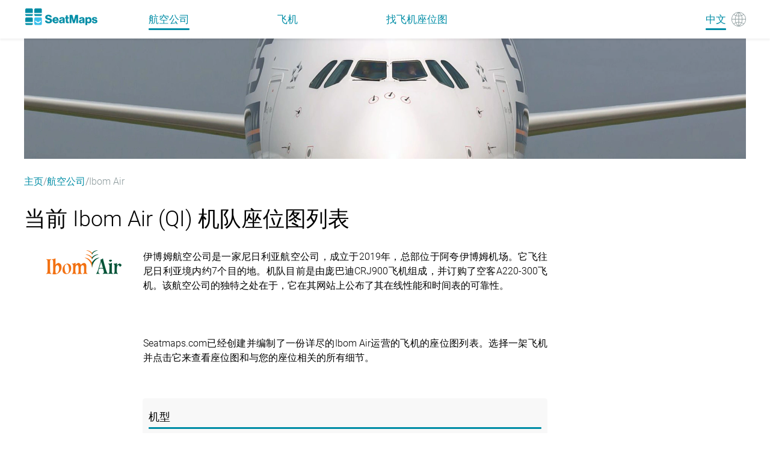

--- FILE ---
content_type: text/html
request_url: https://seatmaps.com/zh-CN/airlines/qi-ibom-air/
body_size: 19166
content:
<!DOCTYPE html><html lang="zh-CN"><head><title>最新 Ibom Air (QI) 机队座位图</title><meta http-equiv="content-type" content="text/html; charset=utf-8"><meta name="description" content="Ibom Air (QI) 飞机布局的最新列表。航空公司办理登机手续、行李、儿童和宠物规则的摘要和链接"><meta name="viewport" content="width=device-width, initial-scale=1.0"><link rel="canonical" href="https://seatmaps.com/zh-CN/airlines/qi-ibom-air/"><link rel="icon" type="image/png" href="/img/favicon16x16.png" sizes="16x16"><link rel="icon" type="image/png" href="/img/favicon32x32.png" sizes="32x32"><link rel="stylesheet" href="/css/main.css?v=1768413679946"><link rel="stylesheet" href="/css/navbar.css?v=1768413679946"><link rel="stylesheet" href="/css/footer.css?v=1768413679946"><script>window.dataLayer = window.dataLayer || [];
function gtag(){dataLayer.push(arguments);}
gtag('js', new Date());
gtag('config', 'G-1SQ44QYD58');
</script><link rel="stylesheet" href="/modules/airline/index.css?v=1768413679946"><link rel="stylesheet" href="/css/ui-css.css?v=1768413679946"><link rel="alternate" hreflang="ar" href="https://seatmaps.com/ar/airlines/qi-ibom-air/"><link rel="alternate" hreflang="de" href="https://seatmaps.com/de/airlines/qi-ibom-air/"><link rel="alternate" hreflang="el" href="https://seatmaps.com/el/airlines/qi-ibom-air/"><link rel="alternate" hreflang="en" href="https://seatmaps.com/airlines/qi-ibom-air/"><link rel="alternate" hreflang="es" href="https://seatmaps.com/es/airlines/qi-ibom-air/"><link rel="alternate" hreflang="fr" href="https://seatmaps.com/fr/airlines/qi-ibom-air/"><link rel="alternate" hreflang="id" href="https://seatmaps.com/id/airlines/qi-ibom-air/"><link rel="alternate" hreflang="it" href="https://seatmaps.com/it/airlines/qi-ibom-air/"><link rel="alternate" hreflang="ja" href="https://seatmaps.com/ja/airlines/qi-ibom-air/"><link rel="alternate" hreflang="ko" href="https://seatmaps.com/ko/airlines/qi-ibom-air/"><link rel="alternate" hreflang="pl" href="https://seatmaps.com/pl/airlines/qi-ibom-air/"><link rel="alternate" hreflang="pt" href="https://seatmaps.com/pt/airlines/qi-ibom-air/"><link rel="alternate" hreflang="ru" href="https://seatmaps.com/ru/airlines/qi-ibom-air/"><link rel="alternate" hreflang="sv" href="https://seatmaps.com/sv/airlines/qi-ibom-air/"><link rel="alternate" hreflang="tr" href="https://seatmaps.com/tr/airlines/qi-ibom-air/"><link rel="alternate" hreflang="uk" href="https://seatmaps.com/uk/airlines/qi-ibom-air/"><link rel="alternate" hreflang="vi" href="https://seatmaps.com/vi/airlines/qi-ibom-air/"><link rel="alternate" hreflang="zh-CN" href="https://seatmaps.com/zh-CN/airlines/qi-ibom-air/"><link rel="alternate" hreflang="zh-TW" href="https://seatmaps.com/zh-TW/airlines/qi-ibom-air/"><link rel="alternate" hreflang="x-default" href="https://seatmaps.com/airlines/qi-ibom-air/"><script type="application/ld+json">{"@context":"http://schema.org/","@type":"Airline","name":"最新 Ibom Air (QI) 机队座位图","description":"Ibom Air (QI) 飞机布局的最新列表。航空公司办理登机手续、行李、儿童和宠物规则的摘要和链接","url":"https://seatmaps.com/zh-CN/airlines/qi-ibom-air/","logo":"https://seatmaps.com/assets/logo/logo-QI.png","iataCode":"QI","contactPoint":[{"@type":"ContactPoint","email":"info@seatmaps.com","contactType":"info@seatmaps.com","areaServed":["United States","Canada","United Kingdom","Australia","New Zealand","Germany","India","Saudi Arabia","United Arab Emirates","Japan","Russia","Ukraine","France","Germany","Italy","Portugal","Spain","Czech Republic","Poland","Turkey","China","South Korea","Brazil","Argentina","Netherlands","Indonesia","Philippines"],"contactOption":["HearingImpairedSupported"],"availableLanguage":["English","Japanese","Russian","Ukranian","French","German","Italian","Portuguese","Spanish","Poland","Arabic","Turkish","Chinese","Korean","Hindi"]}],"sameAs":[],"aggregateRating":{"@type":"AggregateRating","ratingValue":4.57,"ratingCount":449,"bestRating":5,"worstRating":1}}
</script><script type="application/ld+json">{"@context":"http://schema.org","@type":"BreadcrumbList","itemListElement":[{"@type":"ListItem","position":1,"item":{"@id":"https://seatmaps.com/zh-CN/","name":"主页"}},{"@type":"ListItem","position":3,"item":{"@id":"/zh-CN/airlines/","name":"航空公司"}},{"@type":"ListItem","position":4,"item":{"@id":"/zh-CN/airlines/qi-ibom-air/","name":"Ibom Air"}}]}
</script><link rel="preconnect" href="https://a.pub.network/" crossorigin><link rel="preconnect" href="https://b.pub.network/" crossorigin><link rel="preconnect" href="https://c.pub.network/" crossorigin><link rel="preconnect" href="https://d.pub.network/" crossorigin><link rel="preconnect" href="https://secure.quantserve.com/" crossorigin><link rel="preconnect" href="https://rules.quantcount.com/" crossorigin><link rel="preconnect" href="https://pixel.quantserve.com/" crossorigin><link rel="preconnect" href="https://cmp.quantcast.com/" crossorigin><link rel="preconnect" href="https://btloader.com/" crossorigin><link rel="preconnect" href="https://api.btloader.com/" crossorigin><link rel="preconnect" href="https://confiant-integrations.global.ssl.fastly.net" crossorigin><script data-cfasync="false" type="text/javascript">var freestar = freestar || {};
          freestar.queue = freestar.queue || [];
          freestar.config = freestar.config || {};
          freestar.config.enabled_slots = [];
          freestar.initCallback = function () { (freestar.config.enabled_slots.length === 0) ? freestar.initCallbackCalled = false : freestar.newAdSlots(freestar.config.enabled_slots) }
</script></head><body style="min-height: 100vh;width: 100vw; max-width: 100%;"><div class="wrapper" id="main"><header class="navbar flex"><div class="container-xl navbar__container"><div class="navbar__body flex" id="upper-navbar"><div class="navbar__logo logo-wrap flex"><a class="navbar-brand" href="/zh-CN/" aria-label="Home"></a></div><div class="navbar__toggler"><span class="navbar__toggler-icon"></span></div><span class="lang-item"><a href="#" aria-label="Language"><span class="navbar__lang-lang" id="lang-icon">中文</span><span class="navbar__lang-icon" id="lang-icon"></span></a></span><div class="navbar__language-switcher"><ul><li><a href="/ar/airlines/qi-ibom-air/" data-lang="ar">AR - العربية</a></li><li><a href="/de/airlines/qi-ibom-air/" data-lang="de">DE - Deutsch</a></li><li><a href="/el/airlines/qi-ibom-air/" data-lang="el">EL - Ελληνικά</a></li><li><a href="/airlines/qi-ibom-air/" data-lang="en">EN - English</a></li><li><a href="/es/airlines/qi-ibom-air/" data-lang="es">ES - Español</a></li><li><a href="/fr/airlines/qi-ibom-air/" data-lang="fr">FR - Français</a></li><li><a href="/id/airlines/qi-ibom-air/" data-lang="id">ID - Bahasa</a></li><li><a href="/it/airlines/qi-ibom-air/" data-lang="it">IT - Italiano</a></li><li><a href="/ja/airlines/qi-ibom-air/" data-lang="ja">JA - 日本語</a></li><li><a href="/ko/airlines/qi-ibom-air/" data-lang="ko">KO - 한국어</a></li><li><a href="/pl/airlines/qi-ibom-air/" data-lang="pl">PL - Polski</a></li><li><a href="/pt/airlines/qi-ibom-air/" data-lang="pt">PT - Português</a></li><li><a href="/ru/airlines/qi-ibom-air/" data-lang="ru">RU - Русский</a></li><li><a href="/sv/airlines/qi-ibom-air/" data-lang="sv">SV - Svenska</a></li><li><a href="/tr/airlines/qi-ibom-air/" data-lang="tr">TR - Türkçe</a></li><li><a href="/uk/airlines/qi-ibom-air/" data-lang="uk">UK - Українська</a></li><li><a href="/vi/airlines/qi-ibom-air/" data-lang="vi">VI - Tiếng Việt</a></li><li><a class="active" href="/zh-CN/airlines/qi-ibom-air/" data-lang="zh-CN">ZH-CN - 简体中文</a></li><li><a href="/zh-TW/airlines/qi-ibom-air/" data-lang="zh-TW">ZH-TW - 繁體中文</a></li></ul></div><div class="navbar__menu flex" id="menu"><nav class="navbar__menu-body flex"><ul class="flex"><li class="navbar__menu-item active"><a href="/zh-CN/airlines/">航空公司 </a></li><li class="navbar__menu-item"><a href="/zh-CN/aircraft/">飞机 </a></li><li class="navbar__menu-item"><a href="/zh-CN/" aria-label="Find">找飞机座位图 </a></li></ul></nav></div></div></div></header><div class="content" style="min-height: 100vh;width: 100vw; max-width: 100%;"><div class="container-xl airline-page no-children"><picture class="airline-page__top-banner"><img src="/img/banners/I-top-banner.webp" alt="Top banner" width="1200" height="200"></picture><nav aria-label="breadcrumb"><ol class="breadcrumb"><li class="breadcrumb-item"><a href="https://seatmaps.com/zh-CN/">主页</a></li><li class="breadcrumb-item"><a href="/zh-CN/airlines/">航空公司</a></li><li class="breadcrumb-item active" aria-current="page">Ibom Air </li></ol></nav><div class="airline-page__body"><main class="airline-page__content"><section class="content-header"><h1 class="content-header__title header-title">当前 Ibom Air (QI) 机队座位图列表</h1><div class="content-header__content"><div class="content-header__airline-logo"><img src="https://seatmaps.com/assets/logo/logo-QI.png" alt="Airline logo" width="128" height="41.5" loading="lazy"></div><div class="truncated"><p>伊博姆航空公司是一家尼日利亚航空公司，成立于2019年，总部位于阿夸伊博姆机场。它飞往尼日利亚境内约7个目的地。机队目前是由庞巴迪CRJ900飞机组成，并订购了空客A220-300飞机。该航空公司的独特之处在于，它在其网站上公布了其在线性能和时间表的可靠性。</br></br> <br><br>Seatmaps.com已经创建并编制了一份详尽的Ibom Air运营的飞机的座位图列表。选择一架飞机并点击它来查看座位图和与您的座位相关的所有细节。</p></div></div></section><aside class="secret-block horizontal-wide"><div class="secret-block__content"><div id="seatmaps_leaderboard_home" align="center" data-freestar-ad="__336x280 __970x90"><script data-cfasync="false" type="text/javascript">freestar.config.enabled_slots.push({ placementName: "seatmaps_leaderboard_home", slotId: "seatmaps_leaderboard_home" });</script></div></div></aside><aside class="secret-block horizontal-narrow"><div class="secret-block__content"><div id="seatmaps_sidebar_right_mobile" align="center" data-freestar-ad="__336x280 __300x600"><script data-cfasync="false" type="text/javascript">freestar.config.enabled_slots.push({ placementName: "seatmaps_sidebar_right", slotId: "seatmaps_sidebar_right_mobile" });</script></div></div></aside><section class="airline-page__info"><div class="airline-tabs"><div class="tabs-wrapper"><ul><li class="tab active" id="0"><h2>Ibom Air</h2></li></ul></div><div class="tabs-content"><div class="tabs-content__body active" data-content="tab0"><div class="logo-block"><div class="tabs-logo"><img src="https://seatmaps.com/assets/logo/logo-QI.png" alt="Airline logo" width="128" height="41.5" loading="lazy"></div></div><div class="info-block"><div class="info-block__fleet"><h2>机型</h2><ul class="fleet-content"><li class="fleet-content-item"><h4 class="fleet-list__header">Airbus</h4><ul><li><span class="list-item__icon"></span><a href="/zh-CN/airlines/qi-ibom-air/airbus-a220-300/" title="Airbus A220-300">Airbus A220-300</a><span class="aircraft-count">1 类型</span></li></ul></li><li class="fleet-content-item"><h4 class="fleet-list__header">Bombardier</h4><ul><li><span class="list-item__icon"></span><a href="/zh-CN/airlines/qi-ibom-air/bombardier-crj-900/" title="Bombardier CRJ-900">Bombardier CRJ-900</a><span class="aircraft-count">1 类型</span></li></ul></li></ul></div><dl class="info-block__accordion" id="accordion"><dt class="accordion-item"><h2><span class="accordion-item__logo checkin"></span><span class="accordion-item__title">登机规则</span></h2></dt><dd class="accordion-item__content"><p>网上办理登机手续的时间为预定起飞时间前24小时。网上办理登机手续在航班预定起飞时间前2小时关闭。所有乘客必须出示政府签发的或公司签发的带有照片的有效身份证件才能登机。机场值机服务在预定起飞时间前2小时开放，但清晨的航班除外，其值机服务在早上5:30开放。所有乘客的行李托运在预定起飞前45分钟结束。</p><a class="read-more" href="https://www.ibomair.com/check-in/#1550352400395-5e5185b0-b64b" target="_blank" title="Ibom Air checkin-info-link" rel="noopener noreferrer">Ibom Air 登机规则<span class="read-more__icon"><img class="read-more__img" src="/img/icons/datepicker-next.svg" alt="arrow" loading="lazy"></span></a></dd><dt class="accordion-item"><h2><span class="accordion-item__logo baggage"></span><span class="accordion-item__title">行李</span></h2></dt><dd class="accordion-item__content"><p>伊波姆航空客舱和托运行李限额。高级经济舱。行李总重量为30公斤；1个手提包/笔记本电脑包，不超过。40厘米×30厘米×15厘米或16英寸×12英寸×6英寸，重量为5公斤。经济舱：行李总重量为20公斤；1个手提包或笔记本电脑包（保证在机舱内能放在座位下），不超过。40厘米×30厘米×15厘米或16英寸×12英寸×6英寸和5公斤重量。两个舱位的婴儿：行李总重量为20公斤；一个婴儿护理袋，符合我们的机舱行李规格，不超过。56厘米乘45厘米乘25厘米或22英寸乘18英寸乘10英寸，重量为10公斤。</p><a class="read-more" href="https://www.ibomair.com/travel-information/baggage/" target="_blank" title="Ibom Air baggage-info-link" rel="noopener noreferrer">Ibom Air 行李规则<span class="read-more__icon"><img class="read-more__img" src="/img/icons/datepicker-next.svg" alt="arrow" loading="lazy"></span></a></dd><dt class="accordion-item"><h2><span class="accordion-item__logo minors"></span><span class="accordion-item__title">无人陪伴的未成年人</span></h2></dt><dd class="accordion-item__content"><p>航空公司允许5-12岁的儿童单独乘坐国内航班，6-12岁的儿童乘坐国际航班。必须订购陪护服务。12岁以上的儿童可单独旅行，无需同伴。</p><a class="read-more" href="https://www.ibomair.com/Ibom-Air_Unaccompanied-Minor-form.pdf" target="_blank" title="Ibom Air minors-info-link" rel="noopener noreferrer">在 Ibom Air 无人陪伴的未成年人<span class="read-more__icon"><img class="read-more__img" src="/img/icons/datepicker-next.svg" alt="arrow" loading="lazy"></span></a></dd><dt class="accordion-item"><h2><span class="accordion-item__logo infants"></span><span class="accordion-item__title">婴儿</span></h2></dt><dd class="accordion-item__content"><p>婴儿在第一次飞行前必须不小于7天。两岁以下的儿童被认为是婴儿，可以免费旅行，只要他们不占用单独的座位。如有必要，可按儿童票价为婴儿购买一个单独的座位。</p><a class="read-more" href="https://www.ibomair.com/terms-and-conditions/" target="_blank" title="Ibom Air infants-info-link" rel="noopener noreferrer">Ibom Air 婴儿政策<span class="read-more__icon"><img class="read-more__img" src="/img/icons/datepicker-next.svg" alt="arrow" loading="lazy"></span></a></dd><dt class="accordion-item"><h2><span class="accordion-item__logo pets"></span><span class="accordion-item__title">宠物</span></h2></dt><dd class="accordion-item__content"><p>请向航空公司的咨询台查询有关运输宠物的规定。</p><a class="read-more" href="https://www.ibomair.com/terms-and-conditions/" target="_blank" title="Ibom Air pets-info-link" rel="noopener noreferrer">携带宠物乘坐 Ibom Air<span class="read-more__icon"><img class="read-more__img" src="/img/icons/datepicker-next.svg" alt="arrow" loading="lazy"></span></a></dd></dl></div></div></div></div></section><section class="airline-page__cross-links"><h2 class="cross-links__header">其他航空公司的座位图</h2><div class="interlink-tabs--wrap tabs"></div></section></main><aside class="secret-block vertical"><div class="secret-block__content"><div id="seatmaps_sidebar_right" align="center" data-freestar-ad="__336x280 __300x600"><script data-cfasync="false" type="text/javascript">freestar.config.enabled_slots.push({ placementName: "seatmaps_sidebar_right", slotId: "seatmaps_sidebar_right" });</script></div></div></aside></div><div class="missed-smth-block" title="少了什么?" data-message-body="您好呀,

请您补充 [            ]
航空公司 Ibom Air 到 Seatmaps.com 数据库中.

* 我打算乘坐新航班 [       ] 需要一张座位图来帮助我确定最佳座位.

OR

* 我已经使用过这家航空公司的飞机，可以评价一下.

- 我乘坐 [      ] 座位 [     ] 位于
头等舱 [    ]
商务舱 [    ]经济舱 [    ] 等级.

- 该座椅具有以下特征
[                            ].

- 飞机拥有 [   ] 等级:
头等舱 [    ] 座位等级
商务舱 [    ] 座位等级经济舱[    ] 座位等级

------------
您可以将这架飞机的照片和座位图发给我们.
"><span class="missed-smth__btn"></span></div></div></div><footer class="footer flex"><div class="container-xl"><div class="footer__body grid"><div class="footer__info flex"><div class="footer__logo logo-wrap flex"><a href="/zh-CN/"><img class="logo" src="/img/logo-footer.svg" alt="seatmaps.com" width="115" height="27" loading="lazy"></a></div><div class="footer__info-text"><p>© Quicket GmbH | SeatMaps Ltd. 2026</p></div></div><nav class="footer__menu"><ul class="menu-row"><li class="nav-item"><a class="nav-link" href="/zh-CN/about/">关于我们</a></li><li class="nav-item lower-menu-item"><a class="nav-link" href="/zh-CN/site-map/">网站地图</a></li><li class="nav-item lower-menu-item"><a class="nav-link" href="/zh-CN/faq/">常见问题</a></li><li class="nav-item"><a class="nav-link" href="/zh-CN/privacy-policy/">隐私条款</a></li><li class="nav-item"><a class="nav-link" href="/zh-CN/imprint/">版权说明</a></li><li class="nav-item terms-conditions"><a class="nav-link" href="/zh-CN/terms-of-service/">服务协议</a></li><li class="nav-item terms-conditions"><a class="nav-link feedback-link" href="#">反馈意见</a></li><li class="nav-item privacy-manager"><button id="pmLink">隐私偏好</button></li></ul></nav></div></div><div class="cookies-toast container-xl hidden" id="cookies-toast"><div class="toast-body"><div class="toast-info"><p>By continuing to use seatmaps.com you will be agreeing to the website <a href="/terms-of-service/">Terms and Conditions</a>, the <a href="/privacy-policy/">Privacy Policy</a>, and the <a href="/use-of-cookies/">Use Of Cookies</a> while using the website.</p></div><br><div class="toast-actions"><a role="button" href="/use-of-cookies/" aria-pressed="true">使用Cookie政策</a><button id="btnAccept" type="button">接受</button></div></div></div></footer><script src="/js/jquery-3.6.0.min.js" defer></script><script src="/js/jquery-ui.min.js" defer></script><script src="/js/main.js?v=1768413679946" type="module" defer></script><script src="https://www.googletagmanager.com/gtag/js?id=G-1SQ44QYD58" defer></script><script src="/modules/airline/index.js?v=1768413679946" defer type="module"></script><script src="https://a.pub.network/seatmaps-com/pubfig.min.js" data-cfasync="false" defer></script></div></body></html>

--- FILE ---
content_type: text/plain;charset=UTF-8
request_url: https://c.pub.network/v2/c
body_size: -112
content:
442c3bed-434c-494e-b945-ea2cf20142b4

--- FILE ---
content_type: text/plain;charset=UTF-8
request_url: https://c.pub.network/v2/c
body_size: -258
content:
4b69e9e8-84a1-43b5-9c08-5e47bd268629

--- FILE ---
content_type: image/svg+xml
request_url: https://seatmaps.com/img/icons/pets.svg
body_size: 6644
content:
<svg width="17" height="16" viewBox="0 0 17 16" fill="none" xmlns="http://www.w3.org/2000/svg">
<path d="M14.8279 5.22406C14.8649 5.24295 14.9019 5.26183 14.9204 5.26183C15.4568 5.52621 15.8082 6.03608 15.9377 6.64037C16.0672 7.2069 16.0117 7.86784 15.7528 8.5099C15.7158 8.58544 15.6973 8.64209 15.6603 8.69874C15.3273 9.37857 14.8279 9.90733 14.273 10.2095C13.6811 10.5305 13.0152 10.6249 12.4418 10.3794C12.4048 10.3605 12.3863 10.3605 12.3493 10.3417C11.8129 10.0773 11.4614 9.56741 11.3319 8.96312C11.2025 8.3966 11.258 7.73565 11.5169 7.09359C11.5539 7.01805 11.5724 6.9614 11.6094 6.90475C11.9423 6.22492 12.4418 5.69616 12.9967 5.39402C13.5886 5.07299 14.2545 4.97857 14.8279 5.22406ZM14.4949 6.16827C14.4765 6.14938 14.458 6.14938 14.458 6.14938C14.162 6.0172 13.8106 6.07385 13.4591 6.26269C13.0707 6.47041 12.7192 6.8481 12.4973 7.33908C12.4788 7.39574 12.4603 7.43351 12.4418 7.47127C12.2568 7.92449 12.2198 8.35883 12.2938 8.71763C12.3678 9.03866 12.5343 9.28415 12.7747 9.41634C12.7932 9.41634 12.7932 9.43522 12.8117 9.43522C13.1077 9.56741 13.4591 9.51076 13.8106 9.32192C14.199 9.11419 14.5504 8.73651 14.7724 8.24552C14.7909 8.18887 14.8094 8.1511 14.8279 8.11333C15.0129 7.66012 15.0499 7.22578 14.9759 6.86698C14.9019 6.54595 14.7354 6.30046 14.4949 6.16827ZM1.56547 6.14938C1.56547 6.14938 1.54697 6.16827 1.52848 6.16827C1.28801 6.30046 1.10304 6.54595 1.04755 6.86698C0.973562 7.22578 1.01056 7.679 1.19553 8.11333C1.21402 8.1511 1.23252 8.20776 1.25102 8.24552C1.49148 8.73651 1.84293 9.11419 2.21287 9.32192C2.54582 9.51076 2.91576 9.56741 3.21171 9.43522C3.23021 9.43522 3.24871 9.41634 3.24871 9.41634C3.48917 9.28415 3.67414 9.03866 3.72963 8.71763C3.80362 8.35883 3.76663 7.90561 3.58165 7.47127C3.56316 7.43351 3.54466 7.37685 3.52616 7.33908C3.2857 6.8481 2.93426 6.47041 2.56431 6.26269C2.21287 6.07385 1.86142 6.0172 1.56547 6.14938ZM1.08454 5.26183C1.10304 5.24295 1.14004 5.24295 1.17703 5.22406C1.75044 4.97857 2.41634 5.0541 3.00824 5.39402C3.56316 5.69616 4.08108 6.22492 4.39553 6.90475C4.41402 6.9614 4.45102 7.01805 4.48801 7.09359C4.74697 7.73565 4.80246 8.3966 4.67298 8.96312C4.5435 9.56741 4.19206 10.0773 3.65564 10.3417C3.61865 10.3605 3.60015 10.3794 3.56316 10.3794C2.98975 10.6249 2.32385 10.5494 1.73194 10.2095C1.17703 9.90733 0.659111 9.37857 0.344661 8.69874C0.326163 8.64209 0.289169 8.58544 0.252175 8.5099C-0.0067845 7.86784 -0.0622758 7.2069 0.0672039 6.64037C0.196684 6.03608 0.548129 5.52621 1.08454 5.26183ZM8.00246 8.01891C6.98512 8.01891 6.44871 8.75539 5.8753 9.51076C5.70882 9.73737 5.54235 9.9451 5.35738 10.1717L4.08108 11.6824L4.06258 11.7013C3.9331 11.8335 3.82212 12.0035 3.74813 12.2112C3.65564 12.4378 3.61865 12.7399 3.61865 13.1365C3.61865 13.4198 3.65564 13.6653 3.71113 13.873C3.82212 14.2507 4.02558 14.5151 4.28454 14.7039C4.562 14.8927 4.89495 14.9872 5.28339 14.9872C5.54235 14.9872 5.8383 14.9494 6.13425 14.855C6.5042 14.7417 6.83715 14.6661 7.1516 14.6284C7.44755 14.5906 7.7435 14.5717 7.98397 14.5717H8.02096C8.27992 14.5906 8.55738 14.5906 8.85333 14.6284C9.16778 14.6661 9.51923 14.7417 9.87067 14.855C10.1666 14.9494 10.4441 14.9872 10.7215 14.9872C11.11 14.9872 11.4614 14.8927 11.7204 14.7039C11.9793 14.5151 12.1828 14.2318 12.2938 13.873C12.3678 13.6653 12.3863 13.4009 12.3863 13.1176C12.3863 12.7399 12.3308 12.4378 12.2568 12.1923C12.1828 11.9657 12.0718 11.8146 11.9423 11.6824L11.9239 11.6636L10.6475 10.1528C10.4626 9.92621 10.2961 9.71849 10.1296 9.49188C9.55622 8.73651 9.00131 8.00003 8.00246 8.00003H7.98397L8.00246 8.01891ZM5.09842 8.88758C5.74582 8.0378 6.35622 7.22578 7.52154 7.03694V6.99917H8.02096H8.03946H8.53888V7.03694C9.7042 7.22578 10.3146 8.0378 10.962 8.88758C11.11 9.09531 11.2765 9.30303 11.4429 9.49188L12.7192 11.0026C12.9227 11.2292 13.1077 11.4936 13.2371 11.8524C13.3666 12.1923 13.4406 12.6078 13.4406 13.1176C13.4406 13.4953 13.3851 13.8541 13.2926 14.1563C13.1077 14.7417 12.7747 15.2138 12.3308 15.5159C11.8869 15.8181 11.3504 15.988 10.777 15.988C10.4071 15.988 10.0371 15.9314 9.63021 15.7992C9.33426 15.7048 9.0568 15.6481 8.77934 15.6103C8.50188 15.5726 8.26142 15.5537 8.03946 15.5537C7.83599 15.5726 7.57703 15.5726 7.29957 15.6103C7.02212 15.6481 6.74466 15.7048 6.44871 15.7992C6.06027 15.9314 5.67183 15.988 5.30189 15.988C4.70998 15.988 4.17356 15.8369 3.74813 15.5159C3.3042 15.1949 2.97125 14.7417 2.78628 14.1563C2.69379 13.8352 2.6383 13.4953 2.6383 13.1176C2.6383 12.6078 2.71229 12.1923 2.84177 11.8524C2.97125 11.4936 3.15622 11.2292 3.35969 11.0026L4.63599 9.49188C4.80246 9.30303 4.95044 9.09531 5.11691 8.88758H5.09842ZM4.95044 1.0129C4.93194 1.0129 4.91345 1.0129 4.89495 1.0129C4.562 1.06955 4.28454 1.31504 4.09957 1.65496C3.89611 2.03264 3.80362 2.5614 3.85911 3.10904C3.85911 3.16569 3.87761 3.22234 3.87761 3.279C3.98859 3.90217 4.26605 4.44981 4.61749 4.80861C4.95044 5.14852 5.33888 5.31848 5.72732 5.28071C5.74582 5.28071 5.76431 5.28071 5.78281 5.28071C6.11576 5.22406 6.39321 4.97857 6.57819 4.63865C6.78165 4.26097 6.87414 3.73221 6.81865 3.18457C6.81865 3.12792 6.80015 3.07127 6.80015 3.01462C6.68917 2.39144 6.41171 1.8438 6.06027 1.485C5.72732 1.14509 5.33888 0.97513 4.95044 1.0129ZM4.72848 0.0309234C4.76547 0.0309234 4.80246 0.0120393 4.83946 0.0120393C5.52385 -0.0634972 6.20824 0.219765 6.74466 0.767405C7.24408 1.27728 7.63252 2.01376 7.7805 2.84466C7.799 2.9202 7.799 2.99573 7.81749 3.07127C7.90998 3.84552 7.762 4.56312 7.44755 5.12964C7.1146 5.73393 6.59668 6.14938 5.94928 6.26269C5.91229 6.26269 5.8753 6.28157 5.8383 6.28157C5.15391 6.35711 4.46952 6.07385 3.9331 5.52621C3.43368 5.01634 3.04524 4.27985 2.89726 3.44895C2.87876 3.37342 2.87876 3.29788 2.86027 3.22234C2.76778 2.44809 2.91576 1.7305 3.23021 1.16397C3.56316 0.559679 4.08108 0.144228 4.72848 0.0309234ZM11.1655 0.0120393C11.2025 0.0120393 11.2395 0.0309234 11.2765 0.0309234C11.9239 0.144228 12.4418 0.559679 12.7747 1.16397C13.0892 1.7305 13.2186 2.44809 13.1447 3.22234C13.1447 3.29788 13.1262 3.37342 13.1077 3.44895C12.9597 4.27985 12.5897 5.01634 12.0718 5.52621C11.5354 6.07385 10.851 6.35711 10.1666 6.28157C10.1296 6.28157 10.0926 6.26269 10.0556 6.26269C9.40824 6.14938 8.89032 5.73393 8.55738 5.12964C8.24293 4.56312 8.11345 3.84552 8.18743 3.07127C8.18743 2.99573 8.20593 2.9202 8.22443 2.84466C8.37241 2.01376 8.74235 1.27728 9.26027 0.767405C9.79668 0.219765 10.4811 -0.0634972 11.1655 0.0120393ZM11.11 1.0129C11.0915 1.0129 11.073 1.0129 11.0545 1.0129C10.666 0.97513 10.2776 1.14509 9.94466 1.485C9.57472 1.8438 9.29726 2.39144 9.20477 3.01462C9.18628 3.07127 9.18628 3.12792 9.18628 3.18457C9.13079 3.7511 9.22327 4.26097 9.42674 4.63865C9.61171 4.97857 9.88917 5.22406 10.2221 5.28071C10.2406 5.28071 10.2591 5.28071 10.2776 5.28071C10.666 5.31848 11.0545 5.14852 11.3874 4.80861C11.7574 4.44981 12.0348 3.90217 12.1273 3.279C12.1458 3.22234 12.1458 3.16569 12.1458 3.10904C12.2013 2.54251 12.1088 2.03264 11.9054 1.65496C11.7204 1.31504 11.4429 1.06955 11.11 1.0129Z" fill="#008DA6"/>
</svg>


--- FILE ---
content_type: application/javascript
request_url: https://seatmaps.com/modules/airline/index.js?v=1768413679946
body_size: 3092
content:
import{EventEmitter}from"../../js/event-emitter.js?v=1768413679946";$(document).ready(function(){const s=new EventEmitter("airline_page");s.commonEvent("html_lang",{value:document?.documentElement?.lang});var t=document.querySelectorAll(".js-fleet-trigger");t.length&&t.forEach(i=>{i.addEventListener("click",t=>{t.preventDefault();var e,a,s=i.dataset["index"];s&&(s=document.querySelector(`.js-fleet-tab[data-index="${s}"]`))&&(e=document.querySelectorAll(".js-fleet-trigger.active"),a=document.querySelectorAll(".js-fleet-tab.active"),e.forEach(t=>{t.classList.remove("active")}),a.forEach(t=>{t.classList.remove("active")}),i.classList.add("active"),s.classList.add("active"))})}),$(".tab").each(function(){var t=parseInt($(this).attr("id"),10);t===$(".tab").length-1&&$(`<li id="${t+1}" class="tab tab-disabled ${0===t?"tab-after-active":""}"></li>`).insertAfter(this)}),$(".tab").on("click",function(t){t.stopPropagation();var e=$(this),a=+e.attr("id");$("li").removeClass("active"),$("li").removeClass("tab-before-active"),$("li").removeClass("tab-after-active"),e.addClass("active"),$("li#"+(a-1)).addClass("tab-before-active"),$("li#"+(1+a)).addClass("tab-after-active"),t=a,e=$(".tabs-content__body"),a=$(`[data-content='tab${t}']`),e.each(function(){$(this).removeClass("active")}),$(a).addClass("active")});var t=$(".cross-tab");const a=function(){var t=$(window).width();let e;switch(!0){case t<=380:e=1;break;case t<=580:e=2;break;default:e=3}return e}();function e(e){$(e).each(function(t){0===t&&($(this).addClass("active"),$(this).addClass("first-active")),t===$(e).length-1&&$(this).addClass("last-active")})}t.each(function(){var t=$(this).data("content"),e=$(`#${t} > ul`),t=$(`#${t}  li`).length,t=Math.ceil(t/10),t=t>a?a:t;$(e).css("grid-template-columns",`repeat(${t}, 1fr)`)}),e($(".cross-tab")),e($(".cross-content")),$(".cross-tab").on("click",function(){var t=$(this).data("content"),t=$("#"+t);$(".cross-content").removeClass("active"),$(".cross-tab").removeClass("active"),$(".cross-content").removeClass("first-active"),$(".cross-content").removeClass("last-active"),$(this).addClass("active"),$(t).addClass("active"),$(this).hasClass("first-active")&&$(t).addClass("first-active"),$(this).hasClass("last-active")&&$(t).addClass("last-active")}),t=$(".list-item__icon"),$(t).on("click",function(){var a,s,t=$(this).data("item");a=t,$("[data-item]").each(function(){var t=$(this).data("item"),e=$(this).hasClass("closed");$(this).removeClass("opened"),$(this).addClass("closed"),$(this).siblings().removeClass("active"),a===t&&e&&($(this).removeClass("closed"),$(this).addClass("opened"),$(this).siblings().addClass("active"))}),s=t,$("[data-sublinks]").each(function(){var t=$(this).data("sublinks"),e=!$(this).hasClass("active");$(this).removeClass("active"),s===t&&e&&$(this).addClass("active")})});let i=0,c=$(".fleet-list")[0];$(".fleet-list ul").each(function(){var t=$(this).children("li").length;t>=i&&(c=$(this).parent(".fleet-list"),i=t)}),c&&c.css("grid-row-end","span 2"),$(".tab-title").on("click",function(){var t;t=$(this).html(),s.commonEvent("click_crosslink_tab",{value:t})}),$(".fleet-list li a").on("click",function(t){var e,a;t.preventDefault(),t=this,e=$(t).html(),a=$(t).attr("href"),s.linkEvent("click_fleet_link",a,e)}),$(".show-more").on("click",function(){$(".truncated p").css("display","block"),$(this).addClass("hidden")})});